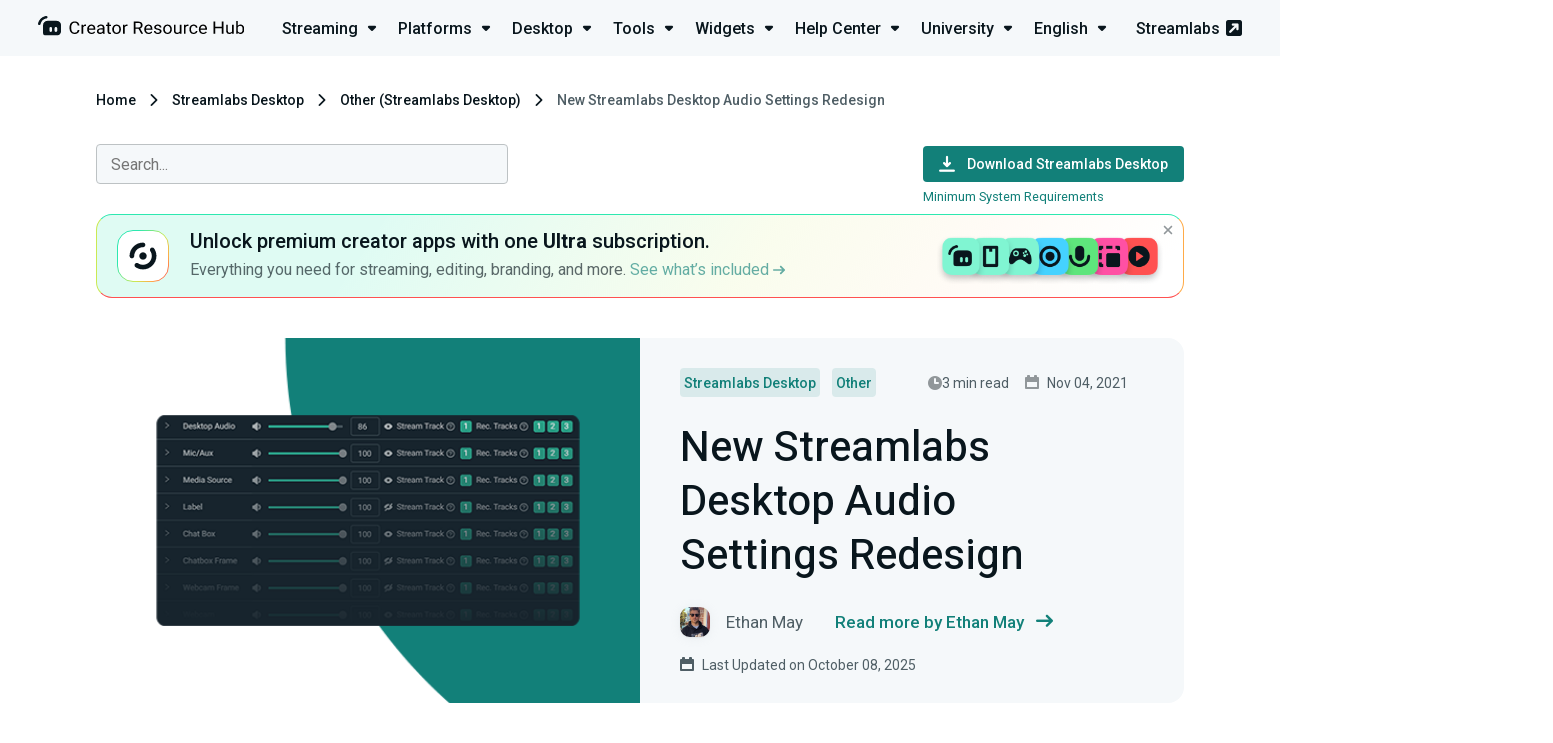

--- FILE ---
content_type: text/css
request_url: https://streamlabs.com/content-hub-assets/css/app.css?id=5bc57e465a55ceef00b4c0c9d28df771
body_size: 12923
content:
body{background:var(--color-background)!important;color:#09161d;font-family:Roboto}a{color:initial;text-decoration:none}ul{list-style:none;margin:0;padding:0}p{word-break:break-word}h1,h2,h3,p{margin:0}h1,h2{font-family:Heebo;font-size:52px;font-style:normal;font-weight:400;line-height:130%}
/*! normalize.css v8.0.1 | MIT License | github.com/necolas/normalize.css */html{-webkit-text-size-adjust:100%;line-height:1.15}body{margin:0}body,html{max-width:100%;overflow-x:hidden}main{display:block}hr{box-sizing:content-box;height:0;overflow:visible}pre{font-family:monospace,monospace;font-size:1em}a{background-color:transparent}abbr[title]{border-bottom:none;text-decoration:underline;-webkit-text-decoration:underline dotted;text-decoration:underline dotted}b,strong{font-weight:bolder}code,kbd,samp{font-family:monospace,monospace;font-size:1em}small{font-size:80%}sub,sup{font-size:75%;line-height:0;position:relative;vertical-align:baseline}sub{bottom:-.25em}sup{top:-.5em}img{border-style:none}button,input,optgroup,select,textarea{font-family:inherit;font-size:100%;line-height:1.15;margin:0}button,input{overflow:visible}button,select{text-transform:none}[type=button],[type=reset],[type=submit],button{-webkit-appearance:button}[type=button]::-moz-focus-inner,[type=reset]::-moz-focus-inner,[type=submit]::-moz-focus-inner,button::-moz-focus-inner{border-style:none;padding:0}[type=button]:-moz-focusring,[type=reset]:-moz-focusring,[type=submit]:-moz-focusring,button:-moz-focusring{outline:1px dotted ButtonText}fieldset{padding:.35em .75em .625em}legend{box-sizing:border-box;color:inherit;display:table;max-width:100%;padding:0;white-space:normal}progress{vertical-align:baseline}textarea{overflow:auto}[type=checkbox],[type=radio]{box-sizing:border-box;padding:0}[type=number]::-webkit-inner-spin-button,[type=number]::-webkit-outer-spin-button{height:auto}[type=search]{-webkit-appearance:textfield;outline-offset:-2px}[type=search]::-webkit-search-decoration{-webkit-appearance:none}::-webkit-file-upload-button{-webkit-appearance:button;font:inherit}details{display:block}summary{display:list-item}[hidden],template{display:none}.pagination{align-items:center;display:flex;justify-content:center;padding-top:60px}.pagination .page-item{border-radius:4px;margin-right:8px}.pagination .page-item:first-child .page-link,.pagination .page-item:last-child .page-link{padding:0 8px}@media only screen and (min-width:768px){.pagination .page-item:first-child .page-link,.pagination .page-item:last-child .page-link{padding:5px 25px}.pagination .page-item:first-child{margin-right:60px}}.pagination .page-item:first-child.disabled{background:#e3e8eb}@media only screen and (min-width:768px){.pagination .page-item:last-child{margin-left:60px}}.pagination .page-item.active .page-link{background:#09161d;color:#fff}.pagination .page-item--mobile{left:auto;position:relative;top:auto}@media only screen and (min-width:768px){.pagination .page-item--mobile{left:-9999px;position:absolute;top:-9999px}}.pagination .page-item--desktop{left:-9999px;position:absolute;top:-9999px}@media only screen and (min-width:768px){.pagination .page-item--desktop{left:auto;position:relative;top:auto}}.pagination .page-link{align-items:center;background:var(--color-box-light);border-radius:4px;color:var(--color-text-light);display:flex;font-size:14px;font-weight:500;height:32px;justify-content:center;line-height:16px;transition:all .3s ease-in-out;width:32px}.pagination .page-link:hover{background:#09161d;color:#fff}.pagination .disabled{background:none!important}.pagination .disabled .page-link{background:var(--color-page-link-disable);color:var(--color-page-link-disable-text)}body{--color-background:#fff;--color-background-light:#f5f8fa;--color-teal:#80f5d2;--color-teal-reverse:#128079;--color-prime:#8f6f3f;--color-text:#09161d;--color-text-dark:#17242d;--color-text-light:#4f5e65;--color-text-cta-support:#09161d;--color-box:#f5f8fa;--color-box-light:#e3e8eb;--color-dropdown:#fff;--color-dropdown-title:#000;--color-tag-blue:#2b5bd7;--color-tag-teal:#128079;--color-tag-pink:#c22571;--color-tag-purple:#5438c5;--color-tag-yellow:#a96311;--color-page-link-disable:#e3e8eb;--color-page-link-disable-text:#bdc2c4;--color-support-small-icon:#e8ecee;--border-search-input:1px solid #bdc2c4;--color-cta-sldesktop-icon:#128079;--color-button-bg:#09161d;--color-button-text:#fff;--color-blockquote:#17242d;--color-pre-background:#2b383f;--color-pre-color:#91979a;--color-bg-icon:#e9ecef;--color-streamlabs-console-cta:#e3e8eb;--color-streamlabs-console-text:#350079;--color-streamlabs-console-cta-bg:#09161d;--color-streamlabs-console-cta-icon:#350079;--color-cross-clip-cta:#fff;--color-cross-clip-cta-bg:#09161d;--color-cross-clip-cta-icon:#ff50a4;--color-oslo-cta:#fff;--color-oslo-cta-bg:#09161d;--color-oslo-cta-icon:#ff4b61;--color-melon-cta:#fff;--color-melon-cta-bg:#09161d;--color-melon-cta-icon:#14a5ff;--color-podcast-editor-cta:#fff;--color-podcast-editor-cta-bg:#09161d;--color-podcast-editor-cta-icon:#00d95f}.night{--color-background:#17242d;--color-background-light:#2b383f;--color-teal:#128079;--color-teal-reverse:#80f5d2;--color-prime:#ffd79c;--color-text:#eef1f2;--color-text-dark:#bdc2c4;--color-text-light:#bdc2c4;--color-text-cta-support:#bdc2c4;--color-box:#2b383f;--color-box-light:#4f5e65;--color-dropdown:#2b383f;--color-dropdown-title:#fff;--color-tag-blue:#7298f8;--color-tag-teal:#80f5d2;--color-tag-pink:#ff8383;--color-tag-purple:#c57bff;--color-tag-yellow:#ffbe72;--color-page-link-disable:#2b383f;--color-page-link-disable-text:#4f5e65;--color-support-small-icon:#455056;--border-search-input:none;--color-cta-sldesktop-icon:#17242d;--color-button-bg:#80f5d2;--color-button-text:#09161d;--color-blockquote:#bebebe;--color-pre-background:#f9f9f9;--color-pre-color:#4f5e65;--color-bg-icon:rgba(79,94,101,.3);--color-streamlabs-console-cta:#09161d;--color-streamlabs-console-text:#8652f6;--color-streamlabs-console-cta-bg:#8652f6;--color-streamlabs-console-cta-icon:#17242d;--color-cross-clip-cta:#09161d;--color-cross-clip-cta-bg:#ff50a4;--color-cross-clip-cta-icon:#17242d;--color-oslo-cta:#09161d;--color-oslo-cta-bg:#ff4b61;--color-oslo-cta-icon:#17242d;--color-melon-cta:#09161d;--color-melon-cta-bg:#14a5ff;--color-melon-cta-icon:#17242d;--color-podcast-editor-cta:#09161d;--color-podcast-editor-cta-bg:#00d95f;--color-podcast-editor-cta-icon:#17242d}.notiflix-notify-success{background-color:#80f5d2!important;color:#09161d!important;right:10%!important;top:8px}.no-margin{margin:0!important}.margin--5{margin:5px}.margin--10{margin:10px}.margin--12{margin:12px}.margin-top--0{margin-top:0!important}.margin-top--5{margin-top:5px!important}.margin-top--10{margin-top:10px!important}.margin-top--15{margin-top:15px!important}.margin-top--20{margin-top:20px!important}.margin-top--25{margin-top:25px!important}.margin-top--30{margin-top:30px!important}.margin-top--40{margin-top:40px!important}.margin-top--50{margin-top:50px!important}.margin-top--60{margin-top:60px!important}.margin-top--120{margin-top:120px!important}.margin-bot--0{margin-bottom:0!important}.margin-bot--5{margin-bottom:5px!important}.margin-bot--10{margin-bottom:10px!important}.margin-bot--20{margin-bottom:20px!important}.margin-bot--24{margin-bottom:24px!important}.margin-bot--25{margin-bottom:25px!important}.margin-bot--30{margin-bottom:30px!important}.margin-bot--50{margin-bottom:50px!important}.margin-bot--n-20{margin-bottom:-20px!important}.margin-right--0{margin-right:0!important}.margin-right--5{margin-right:5px!important}.margin-right--10{margin-right:10px!important}.margin-right--20{margin-right:20px!important}.margin-right--30{margin-right:30px!important}.margin-right--50{margin-right:50px!important}.margin-left--0{margin-left:0!important}.margin-left--5{margin-left:5px!important}.margin-left--10{margin-left:10px!important}.margin-left--20{margin-left:20px!important}.margin-left--30{margin-left:30px!important}.margin--centered{margin:0 auto}.home__header{background:#80f5d2!important}.home__inner{margin:0 auto;padding:0 16px 52px}@media only screen and (min-width:768px){.home__inner{margin-top:80px}}@media only screen and (min-width:1025px){.home__inner{max-width:1120px}}.home__container{margin-top:20px}@media only screen and (min-width:1025px){.home__container{margin-top:80px}}.home__articles{left:-9999px;position:absolute;top:-9999px}@media only screen and (min-width:1025px){.home__articles{grid-row-gap:80px;display:grid;left:auto;position:relative;top:auto}}.home__articles-mobile{grid-row-gap:20px;display:grid;left:auto;margin-top:24px;position:relative;top:auto}@media only screen and (min-width:768px){.home__articles-mobile{grid-gap:24px;grid-template-columns:1fr 1fr}}@media only screen and (min-width:1025px){.home__articles-mobile{left:-9999px;position:absolute;top:-9999px}}.home__heading{color:var(--color-text);font-family:Heebo;font-size:20px;font-weight:500;line-height:130%;margin-top:32px}@media only screen and (min-width:1025px){.home__heading{font-size:52px;font-weight:400;margin-top:160px}}.home__call-to-action{margin-top:40px}@media only screen and (min-width:768px){.home__call-to-action{margin-top:60px}}.home__link-unit{display:flex;justify-content:flex-end;margin-top:40px}@media only screen and (min-width:768px){.home__link-unit{margin-top:60px}}.home__link{grid-column-gap:12px;align-items:center;color:var(--color-teal-reverse);display:grid;font-size:22px;font-weight:500;grid-template-columns:auto auto;line-height:26px}.home__arrow{transform:scaleX(-1)}.home .cta-button-dashboard{padding:18px 26px}.home .call-to-action-post{margin-top:80px}.category{margin:0 auto;padding:0 16px}.category a{position:relative;z-index:10}@media only screen and (min-width:1025px){.category{max-width:1120px;padding-top:24px}}.category__upper{align-items:baseline;display:flex;justify-content:space-between;margin-top:32px}@media only screen and (min-width:768px){.category__upper{margin-top:80px}}.category__sub-heading{color:var(--color-tag-blue)}@media only screen and (max-width:768px){.category__sub-heading{font-size:20px;line-height:130%}}.category__link{grid-column-gap:12px;color:var(--color-teal-reverse);display:grid;font-size:16px;font-weight:500;grid-template-columns:auto auto;line-height:19px}@media only screen and (min-width:768px){.category__link{font-size:22px;line-height:26px}}.category__arrow{transform:scaleX(-1)}.category__buttons,.category__filters{display:flex;flex-wrap:wrap;margin-bottom:60px;margin-top:16px}@media only screen and (min-width:768px){.category__buttons,.category__filters{margin-top:60px}}.category__button-filter,.category__button-item{margin:16px 16px 0 0;z-index:10}.category__button{background:#e3e8eb;border:none;border-radius:4px;color:#4f5e65;cursor:pointer;display:inline-block;font-size:14px;font-weight:500;line-height:16px;padding:12px 17px;width:-webkit-max-content;width:-moz-max-content;width:max-content}.category__card-list{grid-row-gap:20px;display:grid;margin-top:24px}@media only screen and (min-width:600px){.category__card-list{grid-gap:40px;grid-template-columns:auto auto}}@media only screen and (min-width:1025px){.category__card-list{grid-column-gap:80px;grid-template-columns:repeat(3,1fr);margin-top:60px}}@media only screen and (min-width:768px){.category__card-item:last-child{left:-9999px;position:absolute;top:-9999px}}@media only screen and (min-width:1025px){.category__card-item:last-child{left:auto;position:relative;top:auto}}.category .call-to-action-post{margin-top:60px}.sub-category{box-sizing:border-box;padding:0 16px;width:100%}@media only screen and (min-width:1025px){.sub-category{margin:0 auto;max-width:1120px;padding-top:24px}}.sub-category .search-header{color:var(--color-text);margin-top:24px}.sub-category .call-to-action-button--position-cta,.sub-category .cta-button-dashboard{padding:18px 26px}.sub-category .call-to-action-post{margin-top:60px}.sub-category--streamlabs-console .call-to-action-button{background-color:var(--color-streamlabs-console-cta-bg);color:var(--color-streamlabs-console-cta)}.sub-category--streamlabs-console .call-to-action-button--small{background-color:var(--color-streamlabs-console-text);color:var(--color-streamlabs-console-cta)}.sub-category--streamlabs-console .call-to-action-post__icon{color:var(--color-streamlabs-console-cta-icon)}.sub-category--cross-clip .call-to-action-button{background-color:var(--color-cross-clip-cta-bg);color:var(--color-cross-clip-cta)}.sub-category--cross-clip .call-to-action-button--small{background-color:#ff50a4;color:#09161d}.sub-category--cross-clip .call-to-action-post__icon{color:var(--color-cross-clip-cta-icon)}.sub-category--support-video-editor .call-to-action-button,.sub-category--video-editor .call-to-action-button{background-color:var(--color-oslo-cta-bg);color:var(--color-oslo-cta)}.sub-category--support-video-editor .call-to-action-button--small,.sub-category--video-editor .call-to-action-button--small{background-color:#ff4b61;color:#09161d}.sub-category--support-video-editor .call-to-action-post__icon,.sub-category--video-editor .call-to-action-post__icon{color:var(--color-oslo-cta-icon)}.sub-category--support-talk-studio .call-to-action-button,.sub-category--talk-studio .call-to-action-button{background-color:var(--color-melon-cta-bg);color:var(--color-melon-cta)}.sub-category--support-talk-studio .call-to-action-button--small,.sub-category--talk-studio .call-to-action-button--small{background-color:#14a5ff;color:#09161d}.sub-category--support-talk-studio .call-to-action-post__icon,.sub-category--talk-studio .call-to-action-post__icon{color:var(--color-melon-cta-icon)}.sub-category--podcast-editor .call-to-action-button,.sub-category--support-podcast-editor .call-to-action-button{background-color:var(--color-podcast-editor-cta-bg);color:var(--color-podcast-editor-cta)}.sub-category--podcast-editor .call-to-action-button--small,.sub-category--support-podcast-editor .call-to-action-button--small{background-color:#00d95f;color:#09161d}.sub-category--podcast-editor .call-to-action-post__icon,.sub-category--support-podcast-editor .call-to-action-post__icon{color:var(--color-podcast-editor-cta-icon)}.author{margin:0 auto;max-width:1120px;padding:0 16px}.author .search-header{margin-top:40px}.author__category-buttons{margin-top:60px}.author__articles-info{align-items:center;display:flex;justify-content:space-between;margin-top:60px}.author__articles-total{color:var(--color-text);font-size:22px;font-weight:500;line-height:26px}.article{color:var(--color-text);position:relative}.article .breadcrumb{margin-top:24px}.article .call-to-action-post,.article__inner{max-width:1120px;width:100%}.article__inner{box-sizing:border-box;margin:0 auto;padding:0 16px}.article__inner hr{border:1px solid var(--color-background-light);margin-top:30px}.article__post{margin-top:40px}.article__post h1,.article__post h2{clear:both;color:var(--color-teal-reverse);font-family:Heebo;font-size:26px;font-style:normal;font-weight:400;line-height:47px;margin:24px 0 0}.article__post h1 a,.article__post h2 a{font-size:1em}.article__post h3{margin-top:20px}.article__post p{font-size:17px;line-height:160%;margin-top:20px}.article__post ul{list-style-type:disc}.article__post ol,.article__post ul{margin:24px 0 24px 24px;padding:0 15px}.article__post ol ul,.article__post ul ul{list-style-type:circle}.article__post li{font-size:17px;line-height:160%;margin-top:16px!important}.article__post li>ol,.article__post li>ul{margin:0;padding-left:24px}.article__post li p{margin:0}.article__post li img{margin:16px 0}.article__post figure{margin:0;text-align:center}.article__post figure figcaption{margin-top:16px}@media only screen and (max-width:767px){.article__post figure iframe{height:95%;width:100%}}.article__post figure img{height:auto;max-height:2400px}.article__post figure{margin-top:32px}.article__post img{border-radius:10px;box-shadow:0 1px 1px 0 hsla(197,6%,75%,.2),0 1px 10px 0 hsla(197,6%,75%,.19);display:block;height:auto;margin:0 auto;max-height:2400px;max-width:100%;vertical-align:middle}.article__post a{color:var(--color-teal-reverse);font-family:Roboto;font-size:17px;font-style:normal;font-weight:500;line-height:21px}.article__post hr{margin-top:32px}.article__post img[src=""]{display:none}.article__post blockquote{border-left:1px solid #2b383f;color:var(--color-blockquote);font-style:italic;line-height:28.8px;margin:32px 0 0;padding:0 15px}.article__post pre{background:var(--color-pre-background);border:1px solid #2b383f;border-radius:3px;color:var(--color-pre-color);overflow:auto;padding:10px 15px;white-space:pre}.article__post iframe{border-radius:10px;display:block;margin:0 auto;max-width:100%;min-height:200px}.article__post table{margin:30px 0}.article__body{margin:0 auto;max-width:800px}.article__body.support p{margin:20px 0}.article__body.university img[style="float: right;"]{margin-left:2rem}.article__body.university img[style="float: left;"]{margin-right:2rem}.article__share-section{grid-row-gap:20px;display:grid;margin-top:60px}@media only screen and (min-width:768px){.article__share-section{align-items:center;grid-template-columns:auto auto;justify-content:space-between}}.article__more{margin-top:80px;max-width:1120px}@media only screen and (max-width:768px){.article__more h2{font-size:32px}}.article__cards{grid-gap:20px;display:grid;margin-top:20px}@media only screen and (min-width:768px){.article__cards{grid-gap:40px;grid-template-columns:repeat(2,1fr);margin-top:60px}}@media only screen and (min-width:1025px){.article__cards{grid-template-columns:repeat(3,1fr)}}.article--console .article__post a,.article--console .article__post h1,.article--console .article__post h2,.article--streamlabs-console .article__post a,.article--streamlabs-console .article__post h1,.article--streamlabs-console .article__post h2{color:var(--color-streamlabs-console-text)}.article--console .call-to-action-button,.article--streamlabs-console .call-to-action-button{background-color:var(--color-streamlabs-console-cta-bg);color:var(--color-streamlabs-console-cta)}.article--console .call-to-action-button--small,.article--streamlabs-console .call-to-action-button--small{background-color:var(--color-streamlabs-console-text);color:var(--color-streamlabs-console-cta)}.article--console .call-to-action-post__icon,.article--streamlabs-console .call-to-action-post__icon{color:var(--color-streamlabs-console-cta-icon)}.article--cross-clip .article__post a,.article--cross-clip .article__post h1,.article--cross-clip .article__post h2,.article--cross-clip .article__post h3{color:#ff50a4}.article--cross-clip .call-to-action-button{background-color:var(--color-cross-clip-cta-bg);color:var(--color-cross-clip-cta)}.article--cross-clip .call-to-action-button--small{background-color:#ff50a4;color:#09161d}.article--cross-clip .call-to-action-post__icon{color:var(--color-cross-clip-cta-icon)}.article--support-video-editor .article__post a,.article--support-video-editor .article__post h1,.article--support-video-editor .article__post h2,.article--support-video-editor .article__post h3,.article--video-editor .article__post a,.article--video-editor .article__post h1,.article--video-editor .article__post h2,.article--video-editor .article__post h3{color:#ff4b61}.article--support-video-editor .call-to-action-button,.article--video-editor .call-to-action-button{background-color:var(--color-oslo-cta-bg);color:var(--color-oslo-cta)}.article--support-video-editor .call-to-action-button--small,.article--video-editor .call-to-action-button--small{background-color:#ff4b61;color:#09161d}.article--support-video-editor .call-to-action-post__icon,.article--video-editor .call-to-action-post__icon{color:var(--color-oslo-cta-icon)}.article--support-talk-studio .article__post a,.article--support-talk-studio .article__post h1,.article--support-talk-studio .article__post h2,.article--support-talk-studio .article__post h3,.article--talk-studio .article__post a,.article--talk-studio .article__post h1,.article--talk-studio .article__post h2,.article--talk-studio .article__post h3{color:#14a5ff}.article--support-talk-studio .call-to-action-button,.article--talk-studio .call-to-action-button{background-color:var(--color-melon-cta-bg);color:var(--color-melon-cta)}.article--support-talk-studio .call-to-action-button--small,.article--talk-studio .call-to-action-button--small{background-color:#14a5ff;color:#09161d}.article--support-talk-studio .call-to-action-post__icon,.article--talk-studio .call-to-action-post__icon{color:var(--color-melon-cta-icon)}.article--podcast-editor .article__post a,.article--podcast-editor .article__post h1,.article--podcast-editor .article__post h2,.article--podcast-editor .article__post h3,.article--support-podcast-editor .article__post a,.article--support-podcast-editor .article__post h1,.article--support-podcast-editor .article__post h2,.article--support-podcast-editor .article__post h3{color:#00d95f}.article--podcast-editor .call-to-action-button,.article--support-podcast-editor .call-to-action-button{background-color:var(--color-podcast-editor-cta-bg);color:var(--color-podcast-editor-cta)}.article--podcast-editor .call-to-action-button--small,.article--support-podcast-editor .call-to-action-button--small{background-color:#00d95f;color:#09161d}.article--podcast-editor .call-to-action-post__icon,.article--support-podcast-editor .call-to-action-post__icon{color:var(--color-podcast-editor-cta-icon)}.support-page{margin:0 auto;max-width:1120px;padding:0 16px}.support-page a{position:relative;z-index:10}.support-page__callout,.support-page__search-header{margin-top:24px}.support-page h2{color:var(--color-text)}.support-page__list{grid-gap:40px;display:grid;margin-top:80px}@media only screen and (min-width:768px){.support-page__list{grid-template-columns:auto auto}}@media only screen and (min-width:1025px){.support-page__list{grid-gap:80px;grid-template-columns:repeat(3,minmax(320px,1fr))}}.support-page__card-small{min-height:540px}.support-page__link-unit{display:flex;justify-content:flex-end;margin-top:80px}.support-page__link{grid-column-gap:12px;align-items:center;color:var(--color-teal-reverse);display:grid;font-size:22px;font-weight:500;grid-template-columns:auto auto;line-height:26px}.support-page__arrow{transform:scaleX(-1)}.support-heading{grid-gap:24px;align-items:center;display:grid;justify-content:space-between;margin-top:24px;position:relative}@media only screen and (min-width:1024px){.support-heading{grid-template-columns:auto auto}}.support-heading__link{color:var(--color-prime);font-family:Roboto;font-size:14px;font-style:normal;font-weight:500;line-height:24px}.support-heading__link i{margin-left:8px}.support-categories{margin:0 auto;max-width:1120px;padding:0 16px}.support-categories__callout{margin-top:24px}.support-categories__section{grid-row-gap:20px;display:grid;margin-top:40px}@media only screen and (min-width:768px){.support-categories__section{margin-top:80px}}.support-categories__section-heading{align-items:center;display:flex;justify-content:space-between}.support-categories__section-title{color:#1190c6}@media only screen and (max-width:768px){.support-categories__section-title{font-size:32px}}.support-categories__call-to-action{margin-top:20px}@media only screen and (min-width:768px){.support-categories__call-to-action{margin-top:80px}}.support-sub-category{margin:0 auto;max-width:1120px;padding:0 16px}.support-sub-category .callout,.support-sub-category .search-header{margin-top:24px}.support-sub-category .support-card-large,.support-sub-category .support-card-title{margin-top:40px}.support-sub-category .call-to-action,.support-sub-category .pagination{margin-top:80px}.support-sub-category__body{left:-9999px;position:absolute;top:-9999px}@media only screen and (min-width:1025px){.support-sub-category__body{left:auto;position:relative;top:auto}}.support-sub-category__body--mobile{grid-row-gap:20px;display:grid;left:auto;position:relative;top:auto}@media only screen and (min-width:768px){.support-sub-category__body--mobile{grid-gap:40px;grid-template-columns:auto auto}}@media only screen and (min-width:1025px){.support-sub-category__body--mobile{left:-9999px;position:absolute;top:-9999px}}.support-sub-category__content-card-small{grid-column-gap:78px;display:grid;grid-template-columns:repeat(3,1fr);margin-bottom:80px}.support-sub-category--support-video-editor .call-to-action-button{background-color:var(--color-oslo-cta-bg);color:var(--color-oslo-cta)}.support-sub-category--support-video-editor .call-to-action-button--small{background-color:#ff4b61;color:#09161d}.support-sub-category--support-video-editor .call-to-action-post__icon{color:var(--color-oslo-cta-icon)}.support-sub-category--support-talk-studio .call-to-action-button{background-color:var(--color-melon-cta-bg);color:var(--color-melon-cta)}.support-sub-category--support-talk-studio .call-to-action-button--small{background-color:#14a5ff;color:#09161d}.support-sub-category--support-talk-studio .call-to-action-post__icon{color:var(--color-melon-cta-icon)}.search__heading-unit{background:#f5f8fa;padding:108px 16px 80px;text-align:center}.search__title{font-size:72px;font-weight:500;line-height:130%}.search__text{font-size:22px;font-weight:500;line-height:26px}.search__search-input,.search__text{margin-top:32px}.search__inner{margin:0 auto;max-width:1120px;padding:0 16px}.search__result-unit{display:flex;justify-content:space-between;margin-top:60px}.search__result{color:var(--color-text);font-size:22px;font-weight:500;line-height:26px}.search__articles{margin-top:64px}.search label[for=search]{left:-9999px;position:absolute;top:-9999px}.posts-page{margin:0 auto;max-width:1120px;padding:24px 16px 0}.posts-page__body{left:auto;margin-top:60px;position:relative;top:auto}.posts-page__body .content-card-list{grid-gap:2rem;display:grid;grid-template-columns:repeat(auto-fit,minmax(280px,1fr));margin:0 auto}@media only screen and (min-width:1025px){.posts-page__body .content-card-list{grid-gap:4rem}}.header{background:var(--color-background-light)}@media only screen and (max-width:1140px){.header{height:56px}}@media only screen and (min-width:1140px){.header--main{background:var(--color-teal)}}.header__heading{margin:0;z-index:400}.header__heading.invisible{z-index:0}@media only screen and (max-width:1140px){.header__heading{left:16px;position:absolute;top:12px}}.header__icon{width:85%}.header__menu-mobile{color:#91979a;font-size:24px;left:auto;position:relative;top:auto}@media only screen and (min-width:1140px){.header__menu-mobile{left:-9999px;position:absolute;top:-9999px}}.header__inner{align-items:center;display:grid;grid-template-columns:auto auto;justify-content:space-between;margin:0 auto;max-width:1204px}@media only screen and (min-width:1140px){.header__inner{padding:16px}}.header__link,.header__menu{display:grid;grid-template-columns:auto auto}.header__link{grid-column-gap:6px;align-items:center;color:var(--color-text);font-size:16px;font-weight:500;line-height:19px;margin-left:26px}.footer{background:var(--color-background-light)}.footer__inner{padding:32px 0;text-align:center}.footer__logo-unit{grid-row-gap:24px;display:grid;grid-template-areas:"logo uiColorMode" "copy copy";justify-content:space-between;margin:0 auto;max-width:1120px;padding:0 16px}@media only screen and (min-width:768px){.footer__logo-unit{align-items:center;grid-template-areas:none;grid-template-columns:30% auto auto;justify-content:space-between}}.footer__logo-link{display:flex}@media only screen and (max-width:767px){.footer__logo-link{grid-area:logo}}.footer__logo{max-width:153px}.footer__copy{color:var(--color-text-light);font-size:16px;line-height:24px;margin:0}@media only screen and (max-width:767px){.footer__copy{grid-area:copy}.footer .ui-color-mode-button{grid-area:uiColorMode}}.posts__body{grid-row-gap:80px;display:grid;left:-9999px;margin-top:80px;position:absolute;top:-9999px}@media only screen and (min-width:1025px){.posts__body{left:auto;position:relative;top:auto}}.posts__body--mobile{grid-row-gap:20px;left:auto;margin-top:60px;position:relative;top:auto}@media only screen and (min-width:600px){.posts__body--mobile{grid-gap:40px;grid-template-columns:auto auto}}@media only screen and (min-width:1025px){.posts__body--mobile{left:-9999px;position:absolute;top:-9999px}}.errors-page__code{grid-column-gap:8px;align-items:center;color:#4f5e65;display:flex;font-family:Heebo;font-size:160px;font-style:normal;font-weight:500;justify-content:center;line-height:0}@media only screen and (min-width:768px){.errors-page__code{font-size:320px}}@media only screen and (max-width:768px){.errors-page__code-graphic{width:34%}}.errors-page__body{margin:40px auto 0;max-width:392px}.errors-page__message{color:var(--color-text);font-family:Heebo;font-size:32px;font-style:normal;font-weight:400;line-height:130%;margin:0 auto;max-width:364px}@media only screen and (min-width:768px){.errors-page__message{font-size:52px}}.errors-page__text{color:var(--color-text);font-size:22px;font-weight:500;line-height:26px;margin-top:24px}.errors-page__button{background:var(--color-button-bg);border-radius:100px;color:var(--color-button-text);display:inline-block;font-family:Roboto;font-size:14px;font-weight:500;line-height:21px;margin-top:40px;padding:16px 26px;text-align:center}@media only screen and (min-width:768px){.errors-page__button{font-size:18px;padding:33px 53px}}.errors-page .algolia-autocomplete{display:block!important}.errors-page .search-input{color:#4f5e65;font-size:14px;line-height:16px;margin-top:24px}.breadcrumb{align-items:center;display:flex;flex-wrap:wrap;line-height:40px;position:relative}.breadcrumb__item,.breadcrumb__separator{margin-right:12px}.breadcrumb__item{color:var(--color-text);font-family:Roboto;font-size:14px;font-style:normal;font-weight:500;line-height:16px}.breadcrumb__item a{cursor:pointer;display:block}.breadcrumb__item--active{color:var(--color-text-light)}.breadcrumb__separator{color:var(--color-text);filter:FlipH;transform:scaleX(-1)}.breadcrumb__separator i{font-size:12px}.call-to-action-post{background:var(--color-background-light);border-radius:8px;overflow:hidden;padding:24px 0;position:relative;text-align:center}.call-to-action-post__icon-unit{left:-9999px;position:absolute;top:-9999px}@media only screen and (min-width:768px){.call-to-action-post__icon-unit{display:block;height:100%;left:auto;overflow:hidden;position:relative;position:absolute;right:0;top:auto;top:0;width:100%;z-index:0}}.call-to-action-post__icon{bottom:-20px;color:var(--color-cta-sldesktop-icon);font-size:166px;position:absolute;right:-17px;transform:rotate(-15deg)}.call-to-action-post__title{color:var(--color-dropdown-title);font-family:Heebo;font-size:32px;font-style:normal;font-weight:400;line-height:152.34%;position:relative}.call-to-action-list{margin-top:60px}@media only screen and (min-width:768px){.call-to-action-list .call-to-action-post{padding:0}.call-to-action-list .call-to-action-post__title{margin:32px 32px 24px;text-align:left}}.call-to-action{grid-row-gap:12px;background:var(--color-box);border-radius:16px;display:grid;justify-content:center;padding:12px 0;position:relative}@media only screen and (min-width:768px){.call-to-action{grid-column-gap:20px;grid-template-columns:auto auto auto;padding:8px 0}}.call-to-action__text-box{grid-column-gap:8px;align-items:center;color:var(--color-text-cta-support);display:grid;grid-template-columns:auto auto auto;position:relative;z-index:10}@media only screen and (min-width:768px){.call-to-action__text-box{grid-column-gap:16px}}.call-to-action__buttons{grid-gap:20px;display:grid;position:relative;z-index:10}@media only screen and (min-width:768px){.call-to-action__buttons{grid-template-columns:auto auto}}@media only screen and (min-width:1025px){.call-to-action__buttons{grid-template-columns:repeat(2,minmax(200px,1fr))}}.call-to-action__icon{font-size:20px}.call-to-action__bg-icon{bottom:14px;color:var(--color-support-small-icon);font-size:72px;position:absolute;right:14px}.call-to-action__text{font-size:18px;font-weight:500;line-height:normal}.call-to-action__button{grid-column-gap:8px;align-items:center;background:var(--color-teal-reverse);border:2px solid transparent;border-radius:4px;color:var(--color-background);cursor:pointer;display:grid;font-size:14px;font-weight:500;grid-template-columns:auto auto;line-height:16px;line-height:normal;padding:8px 14px}.call-to-action__button.discord{background:#7189d9;color:#fff}.call-to-action__button:hover{border:2px solid #09161d;border-radius:4px;box-shadow:inset 0 0 0 1px #fff}.call-to-action-list{grid-gap:24px;display:grid}@media only screen and (min-width:768px){.call-to-action-list{grid-template-columns:repeat(2,minmax(320px,1fr))}}@media only screen and (min-width:1025px){.call-to-action-list{grid-gap:80px}}.call-to-action-list .call-to-action{grid-row-gap:12px;align-items:center;background:var(--color-box);border-radius:16px;display:flex;flex-direction:column;justify-content:center;padding:20px 0}@media only screen and (min-width:1025px){.call-to-action-list .call-to-action{grid-column-gap:20px;grid-row-gap:20px;align-items:start;grid-template-columns:auto auto;padding:20px}}.callout{background:#f9f3ec;border-radius:4px;display:flex;justify-content:center;padding:16px}.callout__inner{grid-column-gap:8px;align-items:center;color:#a96311;display:grid;grid-template-columns:auto auto}.callout__link{color:#a96311;font-weight:500;text-decoration:underline}.callout--prime{background:#ffd79c;padding:12px}.callout--prime .callout__inner{grid-column-gap:8px;align-items:center;display:grid;grid-template-columns:repeat(3,auto)}.callout--prime .callout__prime-button{grid-column-gap:6px;align-items:center;background:#8f6f3f;border-radius:100px;color:#fff;display:grid;font-size:14px;grid-template-columns:auto auto;padding:6px 7px}.callout--prime .callout__prime-button-text,.callout--prime .callout__text{font-family:Roboto;font-size:14px;font-style:normal;font-weight:500;line-height:16px}.callout--prime .callout__text{color:#000}.callout--prime .callout__link{background:#ecc892;color:#09161d;font-family:Roboto;font-size:14px;font-style:normal;font-weight:500;line-height:16px;padding:8px;text-decoration:none}.category-buttons,.category-filters{display:flex;flex-wrap:wrap}.category-buttons__item,.category-filters__item{z-index:10}.category-buttons__button,.category-filters__button{grid-column-gap:8px;border:none;border-radius:4px;cursor:pointer;display:flex;font-size:14px;font-weight:500;justify-content:center;line-height:16px;margin:16px 16px 0 0;padding:12px 40px;width:-webkit-max-content;width:-moz-max-content;width:max-content}.category-buttons__check-icon,.category-filters__check-icon{left:-9999px;position:absolute;top:-9999px}.category-buttons__check-icon.visible,.category-filters__check-icon.visible{left:auto;position:relative;top:auto}.category-buttons .streaming,.category-filters .streaming{background:rgba(43,91,215,.12);color:var(--color-tag-blue)}.category-buttons .platforms,.category-filters .platforms{background:rgba(84,56,197,.12);color:var(--color-tag-purple)}.category-buttons .streamlabs-desktop,.category-buttons .streamlabs-obs,.category-filters .streamlabs-desktop,.category-filters .streamlabs-obs{background:rgba(18,128,121,.12);color:var(--color-tag-teal)}.category-buttons .tools,.category-filters .tools{background:rgba(194,37,113,.12);color:var(--color-tag-pink)}.category-buttons .widgets,.category-filters .widgets{background:rgba(169,99,17,.12);color:var(--color-tag-yellow)}.category-buttons .support,.category-filters .support{background:var(--color-box-light);color:var(--color-text-light)}.category-tags{grid-gap:12px;display:grid;grid-template-columns:auto auto;justify-content:start;list-style-type:none!important;margin:0!important;padding:0!important}.category-tags--article{grid-column-gap:16px;display:flex;flex-wrap:wrap;margin-top:40px!important}ul.category-tags{list-style:none;padding:0}.category-tag{background:rgba(84,56,197,.08);border-radius:4px;color:#5438c5;font-size:14px!important;font-weight:500;line-height:normal;line-height:16px!important;padding:4px;width:-webkit-fit-content;width:-moz-fit-content;width:fit-content}.category-tag.streaming{background:rgba(43,91,215,.12)}.category-tag.streaming .category-tag__text{color:var(--color-tag-blue)}.category-tag.platforms{background:rgba(84,56,197,.12)}.category-tag.platforms .category-tag__text{color:var(--color-tag-purple)}.category-tag.streamlabs-desktop,.category-tag.streamlabs-obs{background:rgba(18,128,121,.12)}.category-tag.streamlabs-desktop .category-tag__text,.category-tag.streamlabs-obs .category-tag__text{color:var(--color-tag-teal)}.category-tag.tools{background:rgba(194,37,113,.12)}.category-tag.tools .category-tag__text{color:var(--color-tag-pink)}.category-tag.tools--streamlabs-console{background:rgba(134,82,246,.12)}.category-tag.tools--streamlabs-console .category-tag__text{color:#8652f6}.category-tag.tools--cross-clip{background:rgba(255,80,164,.12)}.category-tag.tools--cross-clip .category-tag__text{color:#ff50a4}.category-tag.tools--video-editor{background:rgba(255,75,97,.12)}.category-tag.tools--video-editor .category-tag__text{color:#ff4b61}.category-tag.tools--talk-studio{background:rgba(20,165,255,.12)}.category-tag.tools--talk-studio .category-tag__text{color:#14a5ff}.category-tag.tools--podcast-editor{background:rgba(0,217,95,.12)}.category-tag.tools--podcast-editor .category-tag__text{color:#00d95f}.category-tag.widgets{background:rgba(169,99,17,.12)}.category-tag.widgets .category-tag__text{color:var(--color-tag-yellow)}.category-tag.support{background:rgba(17,144,198,.12)}.category-tag.support .category-tag__text{color:var(--color-tag-blue)}.category-tag.university{background:rgba(169,99,17,.12)}.category-tag.university .category-tag__text{color:var(--color-tag-yellow)}.footer-nav{-moz-column-count:2;column-count:2;-moz-column-fill:auto;column-fill:auto;-moz-column-gap:55px;column-gap:55px;padding:52px 16px 0}@media only screen and (min-width:400px){.footer-nav{-moz-column-count:3;column-count:3}}@media only screen and (min-width:680px){.footer-nav{grid-row-gap:24px;display:grid;grid-template-columns:repeat(4,1fr);justify-content:center;padding:80px 16px}}@media only screen and (min-width:1025px){.footer-nav{grid-column-gap:46px;grid-template-columns:repeat(7,1fr);margin:0 auto;max-width:1120px;padding:160px 0 80px}}.footer-nav__item{display:inline-block;margin-bottom:24px}@media only screen and (min-width:768px){.footer-nav__item{margin-bottom:0}}.footer-nav__title{color:var(--color-text);font-size:16px;font-weight:500;line-height:16px}.footer-nav__title:hover{color:var(--color-teal-reverse)}@media only screen and (min-width:768px){.footer-nav__title{font-size:17px}}.footer-nav__list{margin-top:12px}.footer-nav__link{color:var(--color-text-dark);font-size:14px;font-weight:500;line-height:200%}.footer-nav__link:hover{color:var(--color-teal-reverse)}@media only screen and (min-width:768px){.footer-nav__link{font-size:16px;line-height:180%;margin-bottom:0}}.like-unit{grid-column-gap:24px;display:grid;grid-template-columns:auto auto;justify-content:flex-start}.like-unit__title{color:var(--color-text-light);font-size:18px;line-height:21px}.like-unit__list{grid-column-gap:24px;display:grid;grid-template-columns:repeat(2,auto)}.like-unit__link{grid-column-gap:12px;align-items:center;color:#91979a;cursor:pointer;display:grid;grid-template-columns:auto auto}.like-unit__link--like .active,.like-unit__link--like:hover{color:#128079}.like-unit__link--dislike .active,.like-unit__link--dislike:hover{color:#b14334}.like-unit__icon{font-size:24px}.like-unit__count{align-items:center;color:var(--color-text-light);display:flex;font-size:18px;line-height:21px}.search-card{border:1px solid var(--color-page-link-disable);border-left:0;border-right:0;padding:40px 0}@media only screen and (min-width:768px){.search-card__upper{align-items:center;display:flex;justify-content:space-between}}.search-card__tags:not(:first-child){display:flex;margin-left:12px}.search-card__tag{margin-right:8px}.search-card__meta{grid-gap:16px;display:grid;grid-template-columns:auto auto;justify-content:flex-start;margin-top:16px}@media only screen and (min-width:1025px){.search-card__meta{grid-template-columns:repeat(4,auto);margin-top:0}}.search-card__meta p{color:var(--color-text-dark);font-size:14px;line-height:16px}.search-card__date,.search-card__time{align-items:center;display:flex}.search-card__date i,.search-card__time i{color:#91979a;margin-right:8px}.search-card__body{grid-row-gap:20px;display:grid;margin-top:20px}@media only screen and (min-width:768px){.search-card__body{grid-column-gap:20px;grid-template-columns:200px 1fr}}.search-card__image{border-radius:8px;left:-9999px;position:absolute;top:-9999px;width:100%}@media only screen and (min-width:768px){.search-card__image{left:auto;position:relative;top:auto}}.search-card__title{font-size:32px;line-height:47px}.search-card__title a{color:var(--color-text)}.search-card__text{color:var(--color-text-dark);font-size:18px;line-height:160%;margin-top:20px}.search-card__link{color:var(--color-teal-reverse);display:flex;font-size:18px;font-weight:500;justify-content:flex-end;line-height:21px;margin-top:24px}.search-card__icon{margin-left:12px;transform:scaleX(-1)}.search-input__button{background:var(--color-box);border:var(--border-search-input);border-radius:4px;box-sizing:border-box;color:var(--color-text);height:40px;padding:0 14px;position:relative;width:100%}@media only screen and (min-width:768px){.search-input__button{width:412px}}.algolia-autocomplete{text-align:left}.algolia-autocomplete .aa-dropdown-menu{background-color:var(--color-box);border-top:none;width:100%;z-index:500!important}.algolia-autocomplete .aa-dropdown-menu .opened{z-index:0}.algolia-autocomplete .aa-dropdown-menu .aa-suggestion{cursor:pointer;padding:5px 4px}.algolia-autocomplete .aa-dropdown-menu .aa-suggestion:hover{background-color:var(--color-box)}.algolia-autocomplete .aa-dropdown-menu .aa-suggestion a{color:var(--color-text)}.algolia-autocomplete .aa-dropdown-menu .aa-suggestion.aa-cursor{background-color:rgba(9,22,29,.12)}.algolia-autocomplete .aa-dropdown-menu .aa-suggestion em{font-style:normal;font-weight:700}.sort-select{background:var(--color-box-light);border:none;border-radius:4px;box-shadow:0 4px 8px rgba(9,22,29,.08);color:var(--color-text);font-size:14px;line-height:16px;padding:7px 12px}.share-unit{grid-column-gap:24px;align-items:center;display:grid;grid-template-columns:auto auto;justify-content:start}.share-unit__title{color:var(--color-text-light);font-size:18px;line-height:21px}.share-unit__list{grid-column-gap:24px;display:grid;grid-template-columns:repeat(3,auto)}.share-unit__link{color:#91979a;cursor:pointer}.share-unit__link:hover{color:var(--color-text-cta-support)}.share-unit__icon{font-size:24px}.sub-category-button,.sub-category-filter{align-items:center;background:var(--color-box-light);border:none;border-radius:4px;color:#4f5e65;color:var(--color-text-light);cursor:pointer;display:flex;font-size:14px;font-weight:500;line-height:normal;padding:12px 30px;transition:.25s cubic-bezier(.4,0,.2,1);width:-webkit-max-content;width:-moz-max-content;width:max-content}.sub-category-button.active,.sub-category-button:hover,.sub-category-filter.active,.sub-category-filter:hover{background:#09161d;color:#fff}.sub-category-button i,.sub-category-filter i{margin-right:8px}.support-card-large{background:var(--color-background-light);border-radius:16px;padding:20px}@media only screen and (min-width:768px){.support-card-large__upper{align-items:center;display:flex;justify-content:space-between}}.support-card-large__tags{grid-column-gap:8px;display:grid;grid-template-columns:auto auto;justify-content:flex-start}.support-card-large__tag{background:rgba(17,144,198,.08);border-radius:4px;color:#1190c6;font-size:14px;font-weight:500;line-height:16px;max-width:-webkit-max-content;max-width:-moz-max-content;max-width:max-content;padding:4px}.support-card-large__meta{grid-column-gap:16px;grid-row-gap:8px;align-items:center;display:grid;grid-template-columns:auto auto;justify-content:flex-start;margin-top:8px}@media only screen and (min-width:768px){.support-card-large__meta{grid-column-gap:32px;grid-template-columns:repeat(4,auto)}}.support-card-large__meta p{color:var(--color-text-dark);font-size:14px;line-height:16px}.support-card-large__meta i{color:#91979a}.support-card-large__date i,.support-card-large__time i{margin-right:8px}.support-card-large__star{font-size:13px}.support-card-large__star:before{color:#a96311}.support-card-large__body{grid-row-gap:20px;display:grid;margin-top:26px}@media only screen and (min-width:768px){.support-card-large__body{grid-column-gap:20px;grid-template-columns:200px 1fr}}.support-card-large__image{border-radius:8px;width:100%}.support-card-large__title{color:var(--color-text);font-family:Heebo;font-size:32px;font-style:normal;font-weight:400;line-height:47px}.support-card-large__desc{color:var(--color-text-dark);font-size:18px;line-height:160%;margin-top:16px}.support-card-large__link{color:var(--color-teal-reverse);display:flex;font-size:18px;font-weight:500;justify-content:flex-end;line-height:21px;margin-top:20px}.support-card-large__arrow{margin-left:8px;transform:scaleX(-1)}.support-card-small{align-items:center;background:var(--color-box);border-radius:16px;display:flex;flex-direction:column;justify-content:center;padding:20px 0;position:relative}.support-card-small__title{color:var(--color-text);font-family:Heebo;font-size:22px;font-style:normal;font-weight:400;line-height:160%}.support-card-small__button{align-items:flex-start;background:var(--color-teal-reverse);border:none;border-radius:100px;box-sizing:border-box;color:var(--color-background);font-size:16px;font-weight:500;line-height:19px;margin-top:32px;padding:23px 21px;text-align:center;width:200px}.support-card-small__button.discord{background:#7189d9;color:#fff}.support-card-small__icon{bottom:14px;color:var(--color-support-small-icon);font-size:132px;position:absolute;right:14px}.support-card-title__link{align-items:center;background:var(--color-background-light);border-radius:16px;display:flex;justify-content:space-between;padding:18px 20px}.support-card-title__title{color:var(--color-text);font-family:Heebo;font-size:22px;font-style:normal;font-weight:400;line-height:32px}.support-card-title__icon{color:var(--color-teal-reverse);transform:rotate(-180deg)}.dropdown-menu{left:-9999px;position:absolute;top:-9999px}@media only screen and (min-width:1140px){.dropdown-menu{display:flex;justify-content:space-between;left:auto;position:relative;top:auto}}.dropdown-menu__list{grid-column-gap:18px;align-items:center;display:grid;grid-template-columns:repeat(8,auto)}.dropdown-menu__item{cursor:pointer;position:relative}.dropdown-menu__item:hover .dropdown-menu__content{opacity:1;visibility:visible}.dropdown-menu__title{align-items:center;color:var(--color-text);display:flex;font-size:16px;font-weight:500;line-height:19px}.dropdown-menu__title:hover{color:var(--color-teal-reverse)}.dropdown-menu__title:hover .dropdown-menu__icon{transform:rotate(-180deg)}.dropdown-menu__icon{margin-left:6px}.dropdown-menu__dummy{height:30px}.dropdown-menu__arrow{background-color:var(--color-dropdown);left:47%;position:relative;top:50%}.dropdown-menu__arrow:before{background-color:inherit;border-radius:20%;content:"";height:15px;position:absolute;top:8px;transform:rotate(45deg);width:15px}.dropdown-menu__content{background:transparent;left:50%;opacity:0;position:absolute;transform:translateX(-50%);transition:all .25s ease-in-out 0s;visibility:hidden;width:-webkit-max-content;width:-moz-max-content;width:max-content;z-index:100}.dropdown-menu__body{grid-column-gap:16px;align-items:flex-start;background:var(--color-dropdown);border-radius:8px;box-shadow:0 2px 8px rgba(9,22,29,.16);box-shadow:0 8px 16px 0 rgba(0,0,0,.2);display:grid;grid-template-columns:16px auto;padding:42px}.dropdown-menu__inner-icon{color:#91979a}.dropdown-menu__inner-title{color:#000;color:var(--color-dropdown-title);font-size:18px;font-weight:500;line-height:21px}.dropdown-menu__inner-list{grid-column-gap:40px;grid-row-gap:8px;display:grid;margin-top:16px}.dropdown-menu__inner-list--two-column{grid-auto-flow:row;grid-template-columns:auto auto}.dropdown-menu__inner-item{min-width:170px}.dropdown-menu__inner-text{color:var(--color-text-light);font-size:16px;font-weight:500;line-height:150%;transition:all .25s ease-in-out 0s}.dropdown-menu__inner-text:hover{padding-left:6px}.feature-box-list{grid-row-gap:16px;display:grid;margin-top:12px}@media only screen and (min-width:768px){.feature-box-list{grid-gap:24px;grid-template-columns:repeat(2,1fr)}}@media only screen and (min-width:1025px){.feature-box-list{grid-gap:80px;grid-template-columns:repeat(3,1fr);max-width:1120px}}.feature-box-list__item{align-items:center;background:var(--color-box);border-radius:16px;display:flex;justify-content:center;overflow:hidden}.feature-box-list__body{left:-9999px;position:absolute;top:-9999px}@media only screen and (min-width:1025px){.feature-box-list__body{display:block;left:auto;min-height:330px;opacity:1;padding:40px;position:relative;top:auto}}.feature-box-list__body-hover{left:auto;position:relative;top:auto}@media only screen and (min-width:1025px){.feature-box-list__body-hover{display:none!important}}.feature-box-list__image{width:100%}@media only screen and (min-width:768px){.feature-box-list .visible{-webkit-animation-duration:.3s;animation-duration:.3s;-webkit-animation-name:fade-in;animation-name:fade-in;left:auto;opacity:1;position:relative;top:auto}}.feature-box-list .visible-hover{display:flex!important}.feature-box-list .invisible{display:none;opacity:0}@-webkit-keyframes fade-in{0%{display:none;opacity:0}1%{display:none;opacity:0}to{display:block;opacity:1}}@keyframes fade-in{0%{display:none;opacity:0}1%{display:none;opacity:0}to{display:block;opacity:1}}@-webkit-keyframes fade-out{0%{display:block;opacity:1}1%{display:block;opacity:1}to{display:none;opacity:0}}@keyframes fade-out{0%{display:block;opacity:1}1%{display:block;opacity:1}to{display:none;opacity:0}}.feature-box-list__title{color:var(--color-text);font-size:22px;font-weight:500;line-height:26px;margin-top:30px}.feature-box-list__text{color:var(--color-text-dark);font-size:18px;line-height:150%;margin-top:16px}.feature-box-list-hover{display:flex;flex-direction:column;height:100%;justify-content:center;overflow:hidden;padding:20px;position:relative;text-align:center;width:100%}.feature-box-list-hover__bgIcon{bottom:6px;color:var(--color-bg-icon);font-size:120px;left:-35px;position:absolute;transform:rotate(-19.88deg)}.feature-box-list-hover__title{align-items:center;color:var(--color-text);display:flex;font-size:22px;font-weight:500;justify-content:center;line-height:26px}.feature-box-list-hover__title:hover{color:#128079}.feature-box-list-hover__title i{font-size:16px;margin-left:8px;transform:rotate(-180deg)}.feature-box-list-hover__list{grid-column-gap:16px;display:grid;grid-template-columns:1fr 1fr;margin-top:16px;text-align:left;z-index:100}@media only screen and (min-width:768px){.feature-box-list-hover__list{grid-template-columns:1fr;text-align:center}}.feature-box-list-hover__link{color:var(--color-text-dark);font-size:14px;font-weight:500;line-height:240%;text-decoration:underline}@media only screen and (min-width:768px){.feature-box-list-hover__link{font-size:18px;line-height:200%}}.feature-box-list-hover__link:hover{color:#128079}.article__post li{margin-top:0!important}.content-card{line-height:0}.content-card__image{background-position:50%;background-size:cover;display:block}.content-card__unit{background:var(--color-box);border-radius:0 0 16px 16px;box-sizing:border-box;padding:20px}.content-card__meta{align-items:center;display:flex;justify-content:space-between}.content-card__tags{grid-gap:12px;display:grid;grid-template-columns:auto auto;justify-content:start;margin:0!important}.content-card__tag{background:rgba(84,56,197,.08);border-radius:4px;color:#5438c5;font-size:14px!important;font-weight:500;line-height:normal;line-height:16px!important;padding:4px;width:-webkit-max-content;width:-moz-max-content;width:max-content}.content-card__info{display:grid}.content-card__info i:before{color:#91979a}.content-card__author-link{grid-column-gap:12px;display:grid;grid-template-columns:auto auto;white-space:nowrap}.content-card__author-link-icon{transform:scaleX(-1)}.content-card__title{color:var(--color-text)!important;display:inline-block;font-size:22px;line-height:160%;margin-top:24px}.content-card__text{-webkit-box-orient:vertical;-webkit-line-clamp:3;color:var(--color-text-light);display:-webkit-box;font-size:18px;line-height:160%;margin-top:24px;overflow:hidden;word-break:break-word}.content-card__detail{align-items:center;display:flex;margin-top:24px}.content-card__author-unit{grid-column-gap:16px;align-items:center;display:grid;grid-template-columns:auto auto}.content-card__author-avatar{border-radius:50%;margin:0!important;max-width:60px!important}.content-card__time-icon{color:#91979a}.content-card__date{display:grid;grid-template-columns:auto auto;justify-content:flex-start}.content-card__date,.content-card__time{grid-column-gap:8px;font-size:14px!important;line-height:16px!important}.content-card__time{align-items:center;color:var(--color-text-light);display:flex;white-space:nowrap}.content-card__author,.content-card__date{color:var(--color-text-light);font-size:14px;line-height:16px;margin-right:16px;white-space:nowrap}.content-card__author,.content-card__date,.content-card__time{margin-top:0!important}.content-card--small{display:grid;grid-template-rows:-webkit-max-content;grid-template-rows:max-content}.content-card--small__image{border-radius:16px 16px 0 0;height:200px}.content-card--small .content-card__meta{grid-row-gap:8px;display:grid;grid-template-columns:auto auto;justify-content:space-between}.content-card--small .category-tag__text{display:block;max-width:80px;overflow:hidden;text-overflow:ellipsis;white-space:nowrap}.content-card--medium{display:grid;grid-template-rows:-webkit-max-content;grid-template-rows:max-content}.content-card--medium__image{border-radius:16px 16px 0 0;height:325px;max-width:520px;position:relative}.content-card--medium__unit{bottom:0;left:0;max-width:520px}.content-card--large{display:grid;grid-template-columns:repeat(2,1fr);position:relative}.content-card--large__image{border-radius:16px 0 0 16px;bottom:0;height:380px;margin-top:0;right:0}.content-card--large__unit{border-radius:0 16px 16px 0!important;bottom:0;box-sizing:border-box;height:380px;padding:32px}@media only screen and (min-width:769px){.content-card--article{display:grid;grid-template-columns:repeat(2,1fr);margin-bottom:32px}}.content-card--article__image{border-radius:16px 16px 0 0;height:200px}@media only screen and (min-width:769px){.content-card--article__image{border-radius:16px 0 0 16px;height:auto;min-height:360px}.content-card--article__unit{border-radius:0 16px 16px 0;bottom:80px;box-sizing:border-box;padding:30px 40px}}.content-card--article .category-tag__text{font-size:14px!important;font-weight:500!important;line-height:16px!important;white-space:nowrap}.content-card--article .content-card__meta{grid-row-gap:8px;display:grid}@media only screen and (min-width:769px){.content-card--article .content-card__meta{grid-template-columns:auto auto;justify-content:space-between}}.content-card--article .content-card__info{grid-gap:16px;align-items:center;display:grid;grid-template-columns:auto auto;justify-content:flex-start;margin-left:10px}.content-card--article .content-card__title{font-size:24px;font-weight:500;line-height:160%}@media only screen and (min-width:769px){.content-card--article .content-card__title{font-size:42px;line-height:130%}}.content-card--article .content-card__text{display:none}.content-card--article .content-card__detail{grid-column-gap:16px;align-items:center;display:grid;grid-template-columns:repeat(3,auto);justify-content:flex-start}.content-card--article .content-card__last-update{margin-top:20px}@media only screen and (max-width:768px){.content-card--article .content-card__author,.content-card--article .content-card__author-link{font-size:14px;line-height:16px}}.content-card--article .content-card__author-avatar{max-width:30px!important}.content-card--large .content-card__title{-webkit-box-orient:vertical;-webkit-line-clamp:3;display:-webkit-box;font-family:Heebo;font-size:36px!important;font-style:normal;font-weight:400;line-height:130%!important;overflow:hidden}.content-card-list{grid-column-gap:80px;display:grid}.content-card-list--small{grid-template-columns:repeat(3,1fr)}.content-card-list--medium{grid-template-columns:repeat(2,1fr)}.search-header{display:flex;flex-direction:column-reverse;margin-top:24px}@media only screen and (min-width:768px){.search-header{align-items:center;flex-direction:unset;justify-content:space-between;padding:0}}.search-header__unit{grid-column-gap:24px;align-items:center;display:grid;grid-template-columns:auto auto;justify-content:flex-start}.search-header__avatar{border-radius:50%;width:68px}.search-header__title{color:var(--color-text);margin:0}@media only screen and (max-width:768px){.search-header__title{font-size:32px;line-height:130%}}.search-header__title--pre{color:#4f5e65;font-weight:400;letter-spacing:1px;margin:0;text-transform:uppercase}.search-header .call-to-action__button .algolia-autocomplete,.search-header .search-input .algolia-autocomplete{width:100%}@media only screen and (max-width:768px){.search-header .call-to-action__button,.search-header .search-input{margin-top:16px}}.search-header .system-requirements a{color:var(--color-teal-reverse);font-family:Roboto;font-style:normal;line-height:21px;padding:4px 4px 4px 0;position:absolute}@media only screen and (max-width:768px){.search-header .system-requirements a{left:-9999px;position:absolute;top:-9999px}}.heading-unit{background:var(--color-teal);padding:40px 0;text-align:center}@media only screen and (min-width:768px){.heading-unit{border-bottom-right-radius:800px 600px;padding:108px 0 132px;position:relative}}.heading-unit__icon{color:var(--color-text);display:none}@media only screen and (min-width:768px){.heading-unit__icon{bottom:30px;display:block;left:-90px;opacity:.3;position:absolute;transform:rotate(24.12deg)}}.heading-unit__icon:before{font-size:361px}.heading-unit__title{color:var(--color-text);font-size:32px;font-weight:500;line-height:130%;margin:0 auto;max-width:673px}@media only screen and (min-width:768px){.heading-unit__title{font-size:72px;line-height:130%}}.heading-unit__text{color:var(--color-text);font-size:14px;font-weight:500;line-height:160%;margin-top:12px}@media only screen and (min-width:768px){.heading-unit__text{font-size:22px;line-height:26px;margin-top:32px}}.heading-unit__search-input{margin-top:24px;padding:0 16px}@media only screen and (min-width:768px){.heading-unit__search-input{margin:32px auto 0}}.navigation{height:56px;position:absolute;width:100%}@media only screen and (min-width:1140px){.navigation{left:-9999px;position:absolute;top:-9999px}}#menuToggle{background:transparent;height:100vh;overflow:hidden;position:absolute;-webkit-user-select:none;-moz-user-select:none;-ms-user-select:none;user-select:none;width:100%}#menuToggle .box{display:grid;justify-content:flex-end;position:absolute;right:16px;top:16px;width:100%;z-index:300}#menuToggle a{transition:color .3s ease}#menuToggle input{-webkit-touch-callout:none;cursor:pointer;display:block;height:32px;opacity:0;position:absolute;right:0;width:40px;z-index:2}#menuToggle span{background:#91979a;border-radius:3px;display:block;height:4px;margin-bottom:5px;position:relative;transform-origin:4px 0;transition:transform .6s cubic-bezier(.77,.2,.05,1),background .5s cubic-bezier(.77,.2,.05,1),opacity .55s ease;width:33px;z-index:1}#menuToggle span:first-child{transform-origin:0 0}#menuToggle span:nth-last-child(2){transform-origin:0 100%}#menuToggle input:checked~span{background:#91979a;opacity:1;transform:rotate(45deg) translate(-2px,-1px)}#menuToggle input:checked~span:nth-last-child(3){opacity:0;transform:rotate(0deg) scale(.2)}#menuToggle input:checked~span:nth-last-child(2){transform:rotate(-45deg) translateY(-1px)}#menu{-webkit-font-smoothing:antialiased;margin-top:-16px;position:absolute;right:-16px;transform:translate(100%);transform-origin:0 0;transition:transform .75s cubic-bezier(.77,.2,.05,1);width:100%}#menuToggle input:checked~.hamburger-menu__body{transform:none}.hamburger-menu__site-link{grid-column-gap:8px;align-items:center;color:var(--color-dropdown-title);display:grid;font-size:16px;font-weight:500;grid-template-columns:auto auto;justify-content:flex-start;left:16px;line-height:19px;position:absolute;top:16px}.hamburger-menu__site-link.slide-up{-webkit-animation:slide-up .6s linear;animation:slide-up .6s linear}.hamburger-menu__site-link.slide-down{-webkit-animation:slide-down .6s forwards;animation:slide-down .6s forwards}.hamburger-menu__unit{background:var(--color-box);height:100vh;overflow:scroll;padding:0 16px}.hamburger-menu__list{padding-top:64px}.hamburger-menu__list.slide-up .hamburger-menu__item{left:auto;position:relative;top:auto}.hamburger-menu__list.slide-up .hamburger-menu__item:first-child{-webkit-animation:slide-up .6s linear;animation:slide-up .6s linear}.hamburger-menu__list.slide-up .hamburger-menu__item:nth-child(2){-webkit-animation:slide-up .7s linear;animation:slide-up .7s linear}.hamburger-menu__list.slide-up .hamburger-menu__item:nth-child(3){-webkit-animation:slide-up .8s linear;animation:slide-up .8s linear}.hamburger-menu__list.slide-up .hamburger-menu__item:nth-child(4){-webkit-animation:slide-up .9s linear;animation:slide-up .9s linear}.hamburger-menu__list.slide-up .hamburger-menu__item:nth-child(5){-webkit-animation:slide-up 1s linear;animation:slide-up 1s linear}.hamburger-menu__list.slide-up .hamburger-menu__item:nth-child(6){-webkit-animation:slide-up 1.1s linear;animation:slide-up 1.1s linear}.hamburger-menu__list.slide-down .hamburger-menu__item{-webkit-animation:slide-down .6s forwards;animation:slide-down .6s forwards;left:auto;position:relative;top:auto}.hamburger-menu__item{left:-9999px;margin-bottom:24px;position:absolute;top:-9999px}.hamburger-menu__upper{align-items:center;display:flex;justify-content:space-between}.hamburger-menu__title{grid-column-gap:8px;align-items:center;color:var(--color-text);display:grid;font-size:16px;font-weight:500;grid-template-columns:auto auto;line-height:19px}.hamburger-menu__arrow-icon{color:#4f5e65;color:var(--color-text-light)}.hamburger-menu__sub-list{grid-column-gap:58px;grid-row-gap:16px;display:grid;grid-template-columns:repeat(auto-fit,minmax(130px,1fr));left:-9999px;margin-top:16px;opacity:0;position:absolute;top:-9999px;transition:all .5s}.hamburger-menu__sub-list.visible{left:auto;opacity:1;position:relative;top:auto}.hamburger-menu__sub-link{color:var(--color-text-light);font-size:14px;font-weight:500;text-decoration:underline}.hamburger-menu__submit-ticket-button{background:#128079;border-radius:4px;color:#fff;display:block;display:flex;font-size:14px;font-weight:500;justify-content:center;line-height:16px;margin-top:80px;padding:12px 0;width:100%}.hamburger-menu__submit-ticket-button-icon{margin-right:8px}.hamburger-menu .slide-up-animation{-webkit-animation:slide-up .35s cubic-bezier(.36,1.01,.32,1.27);animation:slide-up .35s cubic-bezier(.36,1.01,.32,1.27)}.hamburger-menu .slide-down-animation{-webkit-animation:slide-down .2s cubic-bezier(.36,1.01,.32,1.27);animation:slide-down .2s cubic-bezier(.36,1.01,.32,1.27)}.hamburger-menu .transition-up-animation{-webkit-animation:transition-up .2s cubic-bezier(.36,1.01,.32,1.27);animation:transition-up .2s cubic-bezier(.36,1.01,.32,1.27)}@-webkit-keyframes slide-up{0%{opacity:0;transform:translateY(45px)}to{opacity:1;transform:translateY(0)}}@keyframes slide-up{0%{opacity:0;transform:translateY(45px)}to{opacity:1;transform:translateY(0)}}@-webkit-keyframes slide-down{0%{opacity:1;transform:translateY(0)}to{opacity:0;transform:translateY(30px)}}@keyframes slide-down{0%{opacity:1;transform:translateY(0)}to{opacity:0;transform:translateY(30px)}}@-webkit-keyframes transition-up{0%{transition:1s linear}to{transition:1.5s linear}}@keyframes transition-up{0%{transition:1s linear}to{transition:1.5s linear}}.category-search{margin:0 auto;max-width:1120px;padding:0 16px}.category-search .search-input{margin-top:20px}@media only screen and (min-width:768px){.category-search .search-input{margin-top:40px}}.category-search .search-input .algolia-autocomplete{width:100%}.category-search__title{color:var(--color-text);margin-top:20px}.category-search__filter-list{grid-gap:12px;align-items:center;display:grid;justify-content:flex-start;margin-top:20px}@media only screen and (min-width:768px){.category-search__filter-list{grid-template-columns:auto auto}}.category-search__filter-title{color:#4f5e65;font-size:14px;line-height:16px}.category-search__filter-item{grid-column-gap:16px;display:grid;grid-template-columns:repeat(4,auto);z-index:10}.category-search__filter-link{background:#e3e8eb;border-radius:4px;color:#4f5e65;display:inline-block;font-size:14px;font-weight:500;line-height:16px;padding:8px}.category-search__filter-link:hover{background:rgba(18,128,121,.08);color:#128079}.category-search__notes{color:var(--color-text-light);font-size:14px;font-weight:500;line-height:16px;margin-top:20px}.category-search__notes a{color:var(--color-text-light);text-decoration:underline}.call-to-action-button,.cta-button,.cta-button-dashboard,.download-button{background:var(--color-button-bg);border:none;border-radius:100px;box-sizing:border-box;color:var(--color-button-text);display:block;margin:24px auto 0;max-width:280px;padding:18px 34px;position:relative}.call-to-action-button--small,.cta-button--small,.cta-button-dashboard--small,.download-button--small{background:var(--color-teal-reverse);border:2px solid transparent;border-radius:4px;color:var(--color-background);margin:0;max-width:100%;padding:8px 14px}.call-to-action-button--small:hover,.cta-button--small:hover,.cta-button-dashboard--small:hover,.download-button--small:hover{border:2px solid #09161d;box-shadow:inset 0 0 0 1px #fff}.call-to-action-button__upper,.cta-button-dashboard__upper,.cta-button__upper,.download-button__upper{grid-column-gap:12px;display:grid;grid-template-columns:auto auto}.call-to-action-button__upper.desktop,.cta-button-dashboard__upper.desktop,.cta-button__upper.desktop,.download-button__upper.desktop{justify-content:flex-start}.call-to-action-button__upper.mobile,.cta-button-dashboard__upper.mobile,.cta-button__upper.mobile,.download-button__upper.mobile{justify-content:center}.call-to-action-button__upper img,.cta-button-dashboard__upper img,.cta-button__upper img,.download-button__upper img{width:15px}.call-to-action-button__title,.cta-button-dashboard__title,.cta-button__title,.download-button__title{font-size:18px;font-weight:500;line-height:21px}.call-to-action-button__title--small,.cta-button-dashboard__title--small,.cta-button__title--small,.download-button__title--small{font-size:14px;line-height:16px}.call-to-action-button__bottom,.cta-button-dashboard__bottom,.cta-button__bottom,.download-button__bottom{display:flex;font-size:14px;font-weight:500;justify-content:space-between;left:-9999px;line-height:16px;margin-top:12px;max-width:190px;opacity:.8;position:absolute;top:-9999px}.call-to-action-button--play-store,.cta-button--play-store,.cta-button-dashboard--play-store,.download-button--play-store{background:#128079;color:#eef1f2}.call-to-action-button--app-store,.cta-button--app-store,.cta-button-dashboard--app-store,.download-button--app-store{background:#000;color:#eef1f2}.call-to-action-button--mac,.call-to-action-button--windows,.call-to-action-button__icon-play-store,.cta-button--mac,.cta-button--windows,.cta-button-dashboard--mac,.cta-button-dashboard--windows,.cta-button-dashboard__icon-play-store,.cta-button__icon-play-store,.download-button--mac,.download-button--windows,.download-button__icon-play-store{left:-9999px;position:absolute;top:-9999px}.call-to-action-button .visible,.cta-button .visible,.cta-button-dashboard .visible,.download-button .visible{left:auto;position:relative;top:auto}.call-to-action-button .invisible,.cta-button .invisible,.cta-button-dashboard .invisible,.download-button .invisible,.invisible{left:-9999px;position:absolute;top:-9999px}@media only screen and (min-width:768px){.call-to-action-list .call-to-action-button,.call-to-action-list .cta-button,.call-to-action-list .cta-button-dashboard,.call-to-action-list .download-button{margin:24px 32px}}.cta-button,.cta-button-dashboard{padding:18px 26px}@media only screen and (min-width:768px){.cta-button,.cta-button-dashboard{padding:33px 26px}}.cta-button-dashboard__upper,.cta-button__upper{display:inline}.call-to-action-button--position-cta{padding:18px 26px}@media only screen and (min-width:768px){.call-to-action-button--position-cta{padding:33px 26px}}.call-to-action-button--position-cta .call-to-action-button__upper{grid-column-gap:0}.ui-color-mode-button{align-items:center;display:flex;justify-content:space-between;max-width:98px}.ui-color-mode-button__notes{color:var(--color-text-light);font-family:Roboto;font-size:16px;font-style:normal;font-weight:400;line-height:16px}@media only screen and (min-width:768px){.ui-color-mode-button__notes{margin-right:14px}}.top-nav__theme-options{background:#bdc2c4;border-radius:10px;height:20px;position:relative;width:40px}.top-nav__theme-options .button--theme{background:none;border:none;cursor:pointer;height:30px;outline:none;padding:0;position:absolute;top:-3px;width:22px}.top-nav__theme-options .button--theme.day{right:-3px}.top-nav__theme-options .button--theme.night{left:-3px}.top-nav__theme-options .button--theme img{padding:1px 0;width:20px}.transition-forward{-webkit-animation:transition-in .5s linear;-webkit-animation-fill-mode:forwards}.transition-backward{-webkit-animation:transition-out .5s linear;-webkit-animation-fill-mode:forwards}@-webkit-keyframes transition-in{0%{opacity:0;-webkit-transform:scale(1)}to{opacity:1;-webkit-transform:scale(1.2)}}@keyframes transition-in{0%{opacity:0;-webkit-transform:scale(1)}to{opacity:1;-webkit-transform:scale(1.2)}}@-webkit-keyframes transition-out{0%{opacity:1;-webkit-transform:scale(1.2)}to{opacity:0;-webkit-transform:scale(1)}}@keyframes transition-out{0%{opacity:1;-webkit-transform:scale(1.2)}to{opacity:0;-webkit-transform:scale(1)}}.ultra_banner{align-content:center;background:#fff;background:linear-gradient(123.53deg,rgba(45,232,176,.15) 25.56%,rgba(203,233,83,.1) 60.27%,rgba(255,171,72,.05) 79.52%,rgba(255,81,81,0) 96.69%);border-color:#2de8b0 #ffab48 #ff5151 #cbe953;border-radius:16px;border-style:solid;border-width:1px;box-sizing:border-box;display:none;flex-direction:column;height:auto;margin:30px 0;min-height:50px;padding:15px 20px;position:relative;width:100%}.ultra_banner .main-content{display:flex;flex-direction:row}.ultra_banner .main-content .content{color:#09161d;margin:0 2%;width:70%}@media only screen and (max-width:600px){.ultra_banner .main-content .content{margin:15px 0;width:100%}}.ultra_banner .main-content .content .title{font-size:20px;font-weight:500;margin-bottom:8px}.ultra_banner .main-content .content .title .text-logo{display:none}@media only screen and (max-width:600px){.ultra_banner .main-content .content .title{font-size:16px}.ultra_banner .main-content .content .title .text-logo{display:inline}}.ultra_banner .main-content .content .message{display:flex;flex-direction:row;opacity:.64}@media only screen and (max-width:600px){.ultra_banner .main-content .content .message{flex-direction:column}}.ultra_banner .main-content .content span{font-size:16px;font-weight:400}.ultra_banner .main-content .content span .link{margin-top:0}.ultra_banner .main-content .content span .link a{color:#128079}@media only screen and (max-width:600px){.ultra_banner .main-content .content span{font-size:14px}.ultra_banner .main-content .content span .link{margin-top:10px}}.ultra_banner .main-content .other_icons{align-items:center;max-width:32px}.ultra_banner .main-content .other_icons.top{display:none;margin-bottom:0}@media only screen and (max-width:600px){.ultra_banner .main-content .other_icons.top{display:flex}}.ultra_banner .main-content .other_icons.bottom{display:none}@media only screen and (min-width:768px){.ultra_banner .main-content .other_icons.bottom{display:flex}}.ultra_banner .main-content .ultra_icon{display:flex}@media only screen and (max-width:600px){.ultra_banner .main-content .ultra_icon{display:none}.ultra_banner .main-content{flex-direction:column}}.ultra_banner .dark-content .content{color:#fff}.ultra_banner .dark-content .content span .link a{color:#99edd4}.ultra_banner .light-content .content{color:#09161d}.ultra_banner .light-content .content span .link{margin-top:0}.ultra_banner .light-content .content span .link a{color:#128079}.ultra_banner .close{cursor:pointer;display:flex;flex-direction:row-reverse;position:absolute;right:10px;top:10px}.ultra_banner.showBanner{display:flex}.ultra_banner .icon-row{height:52px;transform:translateX(-8px) translateY(4px)}.university img{box-shadow:none}.university ol li{list-style-position:inside}.university .article__table{border:1px solid var(--color-page-link-disable-text);border-radius:4px;margin-top:20px;overflow:auto}.university .article__table table{border-collapse:collapse;border-spacing:0;border-style:hidden;font-size:14px;margin:0;width:100%}.university .article__table th{background:var(--color-background-light);color:var(--color-text-light);font-size:14px;font-weight:500}.university .article__table td,.university .article__table th{align-items:center;border-left:1px solid var(--color-page-link-disable-text);border-top:1px solid var(--color-page-link-disable-text);color:var(--color-text-light);height:auto;justify-content:center;line-height:160%;min-width:120px;padding:12px}.university .article__table td div:not(:last-child),.university .article__table th div:not(:last-child){padding-bottom:10px}.university .article__table td li,.university .article__table td p,.university .article__table th li,.university .article__table th p{color:var(--color-text-light)}.university .article__row{grid-gap:2rem;display:grid;grid-template-columns:repeat(auto-fit,minmax(340px,1fr))}.university .article__col img,.university .article__col video{display:block;margin:0 auto;max-width:340px;width:340px!important}.university .article__col--centered{justify-content:center}.university .article__col--centered img{margin-top:0!important}.university .setup__bitrates{align-items:center;display:flex;flex-wrap:wrap;justify-content:center;margin-top:32px}.university .setup__bitrate{background:var(--color-box);border-radius:8px;margin-bottom:40px;overflow:hidden;padding:20px;position:relative;width:300px}.university .setup__bitrate h4{font-size:16px!important}.university .setup__bitrate p{margin-top:10px!important}.university .setup__bitrate:nth-child(odd){margin-right:40px}.university .setup__bitrate i{bottom:0;color:hsla(200,4%,59%,.12);font-size:100px;position:absolute;right:0;transform:rotate(-16deg)}.helpful-resources-for-streamers .article__row--cards{grid-gap:1.5rem;display:grid;grid-template-columns:repeat(auto-fit,minmax(340px,1fr));margin:0 auto;max-width:720px}.helpful-resources-for-streamers .resources__card{background:var(--color-box);border-radius:4px;margin-top:20px;text-decoration:none!important}.helpful-resources-for-streamers .resources__card:last-child{margin-right:0}.helpful-resources-for-streamers .resources__card img{border-bottom-left-radius:0!important;border-bottom-right-radius:0!important;margin-top:0!important;width:100%!important}.helpful-resources-for-streamers .resources__card--body{padding:12px}.helpful-resources-for-streamers .resources__card--body h4{margin-top:0!important;text-decoration:underline}.helpful-resources-for-streamers .resources__card--body p{color:var(--color-text-light)!important;font-size:16px!important;font-weight:400;margin-top:8px!important}.helpful-resources-for-streamers .resources__card--chat h4{color:var(--color-text-light)!important;text-decoration:none}.helpful-resources-for-streamers h3{margin-top:60px!important}.helpful-resources-for-streamers .resources__button-row{display:flex!important}.helpful-resources-for-streamers .resources__button{align-items:center;background:var(--color-box);border-radius:8px;color:var(--color-tag-teal);display:flex;font-weight:500;height:64px;justify-content:center;margin-right:24px;margin-top:24px;text-decoration:none!important;transition:background .2s ease-in;width:33%}.helpful-resources-for-streamers .resources__button i{font-weight:400;margin-right:8px}.helpful-resources-for-streamers .resources__button:hover{background:#e4ecf2}.helpful-resources-for-streamers .resources__button:last-child{margin-right:0}
